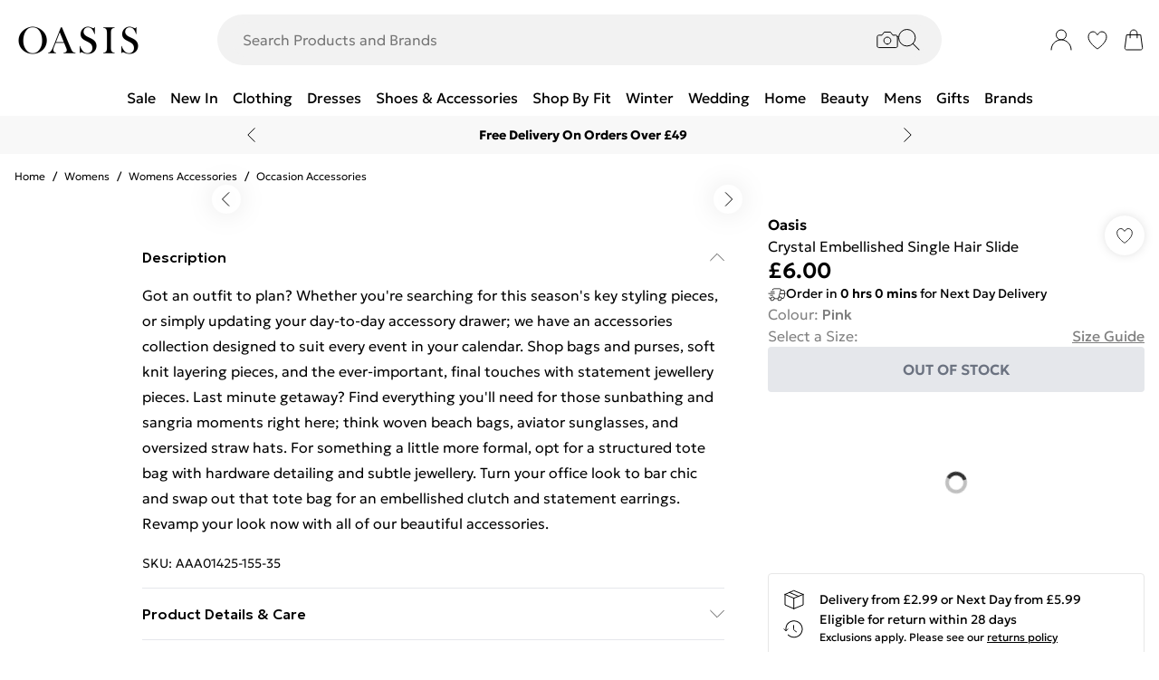

--- FILE ---
content_type: application/javascript
request_url: https://www.oasisfashion.com/build/_shared/chunk-24I3OQ6A.js
body_size: -41
content:
function r(h){let e=0;for(let t=0,n=h.length;t<n;t++){let o=h.charCodeAt(t);e=(e<<5)-e+o,e|=0}return e}var l=r;export{l as a};
